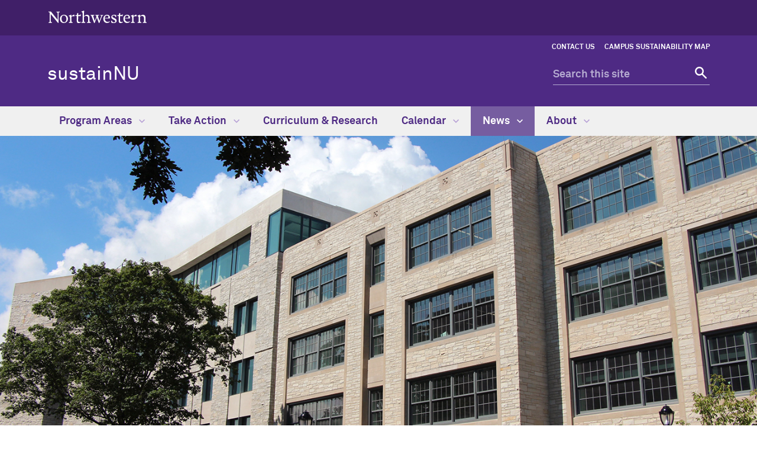

--- FILE ---
content_type: text/html
request_url: https://www.northwestern.edu/sustainability/news/2016/2016-08-Kresge.html
body_size: 5884
content:
<!DOCTYPE html>
<html lang="en">
<head>
    <meta charset="UTF-8"/>
    
<script async="async" src="https://www.googletagmanager.com/gtag/js?id=G-X35FD3B579"></script>
<script>
  if (!window.location.hostname.includes('proto12')) {
    window.dataLayer = window.dataLayer || [];
    function gtag(){dataLayer.push(arguments);}
    gtag('js', new Date());
    gtag('config', 'G-X35FD3B579');
    gtag('config', 'G-7XLBH2NC54'); // combo
  }
</script>


    
    <meta content="IE=Edge" http-equiv="X-UA-Compatible"/>
    <meta content="width=device-width, initial-scale=1.0" name="viewport"/>
    <meta content="origin-when-cross-origin" name="referrer"/>
        <title>Kresge Hall Opens with New Green Features : sustainNU - Northwestern University</title>
        <link href="https://www.northwestern.edu/sustainability/news/2016/2016-08-Kresge.html" rel="canonical"/>
<meta content="https://www.northwestern.edu/sustainability/news/2016/2016-08-Kresge.html" property="og:url"/>
<meta content="Kresge Hall Opens with New Green Features : sustainNU - Northwestern University" property="og:title"/>
<meta content="//common.northwestern.edu/v8/images/northwestern-thumbnail.jpg" property="og:image"/>
    
    
    <meta content="03dae92c816977246ed9e9089edb5db5" name="pageID"/>
    <link href="https://common.northwestern.edu/dept/3.0/styles.css" media="screen" rel="stylesheet" type="text/css"/>
<link href="https://common.northwestern.edu/dept/3.0/print.css" media="print" rel="stylesheet" type="text/css"/>
    
    <link href="//common.northwestern.edu/favicon.ico" rel="shortcut icon" type="image/x-icon"/>
<link href="//common.northwestern.edu/v8/icons/favicon-16.png" rel="icon" sizes="16x16" type="image/png"/>
<link href="//common.northwestern.edu/v8/icons/favicon-32.png" rel="icon" sizes="32x32" type="image/png"/>
<link href="//common.northwestern.edu/v8/icons/favicon-180.png" rel="apple-touch-icon" sizes="180x180"/>
<meta content="Northwestern" name="application-name"/>
<meta content="#4e2a84" name="msapplication-TileColor"/>
<meta content="//common.northwestern.edu/v8/icons/mstile-144x144.png" name="msapplication-TileImage"/>
<meta content="#ffffff" name="theme-color"/>
<meta content="//common.northwestern.edu/v8/icons/ieconfig.xml" name="msapplication-config"/>
</head>
<body>
    
    
<script>
    document.getElementsByTagName('body')[0].setAttribute('class','standard-page no-left-nav');
</script>
    <header>
        <a class="screen-reader-shortcut" href="#main-content">Skip to main content</a><div id="top-bar"><div class="contain-1120"><div id="left"><div id="northwestern"><a href="https://www.northwestern.edu/" title="Northwestern University Home"><span class="hide-label">Northwestern University</span></a></div></div></div></div>
        <nav aria-label="quick links" id="quick-links">
        <ul><li><a href="../../about/contact.html">Contact Us</a></li><li><a href="https://www.google.com/maps/d/u/0/viewer?mid=1nZyi-kZ1W0eFjfCubEmviUULH9E&amp;ll=42.05513811965979%2C-87.680020924166&amp;z=16" target="_blank">Campus Sustainability Map</a></li></ul></nav>
        <div class="contain-1120" id="bottom-bar">
            <div class="normal-case" id="site-name"><a href="../../index.html" title="sustainNU Home">sustainNU</a></div>
            <div class="hide-mobile" id="search">
    <div class="search-form">
        <form action="https://search.northwestern.edu/" method="get" role="search">
            <label class="hide-label" for="q-desktop">Search this site</label> 
            <input id="q-desktop" name="q" placeholder="Search this site" type="text"/> 
            <input name="as_sitesearch" type="hidden" value="https://www.northwestern.edu/sustainability"/> 
            <input name="sitetitle" type="hidden" value="sustainNU"/> 
                        <button type="submit"><span class="hide-label">Search</span></button>
        </form>
    </div>
</div>

        </div>
        <div id="mobile-links">
            <a class="mobile-link mobile-nav-link" href="#mobile-nav"><span class="hide-label">Menu</span></a>
            <nav aria-label="mobile menu" id="mobile-nav">
                <ul><li><a aria-haspopup="true" href="#" role="button">Program Areas<span class="arrow"></span></a><ul aria-expanded="false" aria-hidden="true"><li class="home"><a href="../../program-areas/index.html">Program Areas Overview</a></li><li><a href="../../program-areas/energy-emissions.html">Energy &amp; Emissions</a></li><li><a href="../../program-areas/buildings-infrastructure.html">Buildings &amp; Infrastructure</a></li><li><a href="../../program-areas/transportation-mobility.html">Transportation &amp; Mobility</a></li><li><a href="../../program-areas/water-ecology.html">Water &amp; Ecology</a></li><li><a href="../../program-areas/waste-procurement.html">Waste &amp; Procurement</a></li><li><a href="../../program-areas/academics.html">Academics, Experiential Learning &amp; Innovation</a></li><li><a href="../../program-areas/communications.html">Communications &amp; Engagement</a></li><li><a aria-haspopup="true" href="#" role="button">Progress to Date<span class="arrow"></span></a><ul aria-expanded="false" aria-hidden="true"><li class="home"><a href="../../program-areas/annual-report/index.html">Progress to Date Overview</a></li><li><a href="../../program-areas/annual-report/greenhouse-gas-emissions.html">Greenhouse Gas Emissions</a></li><li><a href="../../program-areas/annual-report/building-for-sustainability.html">LEED Certified Buildings</a></li><li><a href="../../program-areas/annual-report/transportation-survey.html">Transportation Survey</a></li></ul></li></ul></li><li><a aria-haspopup="true" href="#" role="button">Take Action<span class="arrow"></span></a><ul aria-expanded="false" aria-hidden="true"><li class="home"><a href="../../take-action/index.html">Take Action Overview</a></li><li><a aria-haspopup="true" href="#" role="button">Recycle<span class="arrow"></span></a><ul aria-expanded="false" aria-hidden="true"><li class="home"><a href="../../take-action/recycle/index.html">Recycle Overview</a></li><li><a href="../../take-action/recycle/what-you-can-recycle.html">What You Can Recycle at Northwestern</a></li><li><a href="../../take-action/recycle/greek-house-recycling.html">Greek House Recycling</a></li><li><a href="../../take-action/recycle/off-campus-recycling-resources.html">Off-Campus Recycling Resources</a></li><li><a href="../../take-action/recycle/mixed-recycling.html">Mixed Recycling</a></li><li><a href="../../take-action/recycle/recycling-bins-and-labels.html">Recycling Bins and Labels</a></li><li><a href="../../take-action/recycle/reduce-waste.html">Reduce Waste</a></li></ul></li><li><a aria-haspopup="true" href="#" role="button">Certify Your Space<span class="arrow"></span></a><ul aria-expanded="false" aria-hidden="true"><li class="home"><a href="../../take-action/your-space/index.html">Certify Your Space Overview</a></li><li><a href="../../take-action/your-space/green-office/index.html">Green Office</a></li><li><a href="../../take-action/your-space/green-lab/index.html">Green Labs</a></li><li><a href="../../take-action/your-space/green-home/index.html">Green Home</a></li></ul></li><li><a href="../../take-action/join-a-student-group.html">Join a Student Group</a></li><li><a href="../../take-action/host-sustainable-events.html">Host Sustainable Events</a></li><li><a aria-haspopup="true" href="#" role="button">Travel Sustainably<span class="arrow"></span></a><ul aria-expanded="false" aria-hidden="true"><li class="home"><a href="../../take-action/travel-sustainably/index.html">Travel Sustainably Overview</a></li><li><a href="../../take-action/travel-sustainably/resources-for-biking.html">Resources for Biking</a></li></ul></li><li><a aria-haspopup="true" href="#" role="button">Live Sustainably<span class="arrow"></span></a><ul aria-expanded="false" aria-hidden="true"><li class="home"><a href="../../take-action/live-sustainably/index.html">Live Sustainably Overview</a></li><li><a href="../../take-action/live-sustainably/conserve-energy.html">Conserve Energy</a></li><li><a href="../../take-action/live-sustainably/save-water.html">Save Water</a></li><li><a href="../../take-action/live-sustainably/eat-sustainably.html">Eat Sustainably</a></li><li><a href="../../take-action/live-sustainably/purchase-consciously/index.html">Purchase Consciously</a></li><li><a href="../../take-action/live-sustainably/green-houses-and-apartments.html">Green Houses and Apartments</a></li></ul></li><li><a href="../../take-action/campus-sustainability-map.html">Campus Sustainability Map</a></li><li><a aria-haspopup="true" href="#" role="button">Policies and Guidelines<span class="arrow"></span></a><ul aria-expanded="false" aria-hidden="true"><li class="home"><a href="../../take-action/policies-and-guidelines1/index.html">Policies and Guidelines Overview</a></li><li><a href="../../take-action/policies-and-guidelines1/energy-conservation-policy.html">Energy Conservation Policy</a></li></ul></li></ul></li><li><a href="../../curriculum-research/index.html">Curriculum &amp; Research</a></li><li><a aria-haspopup="true" href="#" role="button">Calendar<span class="arrow"></span></a><ul aria-expanded="false" aria-hidden="true"><li class="home"><a href="../../calendar/index.html">Calendar Overview</a></li><li><a aria-haspopup="true" href="#" role="button">sustainNU Events<span class="arrow"></span></a><ul aria-expanded="false" aria-hidden="true"><li class="home"><a href="../../calendar/annual-events/index.html">sustainNU Events Overview</a></li><li><a href="../../calendar/annual-events/earth-month-2024.html">Earth Month 2024</a></li><li><a href="../../calendar/annual-events/connect-recharge-calendar-august-2023.html">Connect &amp; Recharge Calendar</a></li><li><a href="../../calendar/annual-events/bike-to-work-week.html">Bike to Work Challenge</a></li><li><a href="../../calendar/annual-events/conversations-with-sustainnu-podcast.html">Conversations with sustainNU Podcast</a></li><li><a href="../../calendar/annual-events/green-movement-scavenger-hunt.html">Green Movement Scavenger Hunt</a></li><li><a href="../../calendar/annual-events/move-out.html">Move Out</a></li><li><a href="../../calendar/annual-events/past-events.html">Past Events</a></li></ul></li></ul></li><li><a aria-haspopup="true" href="#" role="button">News<span class="arrow"></span></a><ul aria-expanded="false" aria-hidden="true"><li class="home"><a href="../index.html">News Overview</a></li><li><a href="../news-archive.html">News Archive</a></li></ul></li><li><a aria-haspopup="true" href="#" role="button">About<span class="arrow"></span></a><ul aria-expanded="false" aria-hidden="true"><li class="home"><a href="../../about/index.html">About Overview</a></li><li><a href="../../about/staff.html">Staff</a></li><li><a href="../../about/partners.html">Partners</a></li><li><a href="../../about/equity-justice.html">Social Sustainability </a></li><li><a aria-haspopup="true" href="#" role="button">Awards and Recognition<span class="arrow"></span></a><ul aria-expanded="false" aria-hidden="true"><li class="home"><a href="../../about/awards-and-recognition/index.html">Awards and Recognition Overview</a></li><li><a href="../../about/awards-and-recognition/sustainabilty-award.html">Excellence in Sustainability Award</a></li></ul></li><li><a href="../../about/work-study-internship.html">Work Study &amp; Internship Opportunities </a></li><li><a href="../../about/contact.html">Contact Us</a></li></ul></li><li><a href="https://www.google.com/maps/d/u/0/viewer?mid=1nZyi-kZ1W0eFjfCubEmviUULH9E&amp;ll=42.05513811965979%2C-87.680020924166&amp;z=16">Campus Sustainability Map</a></li></ul> 
                <div id="mobile-nav-bottom"><ul id="mobile-nav-bottom-right"><li><a href="../../about/contact.html">Contact Us</a></li><li><a href="https://www.google.com/maps/d/u/0/viewer?mid=1nZyi-kZ1W0eFjfCubEmviUULH9E&amp;ll=42.05513811965979%2C-87.680020924166&amp;z=16" target="_blank">Campus Sustainability Map</a></li></ul></div>
            </nav>
            <a class="mobile-link mobile-search-link" href="#mobile-search"><span class="hide-label">Search</span></a>
<div id="mobile-search">
    <div class="search-form">
        <form action="https://search.northwestern.edu/" method="get" role="search">
            <label class="hide-label" for="q-mobile">Search this site</label> 
            <input id="q-mobile" name="q" placeholder="Search this site" type="text"/> 
            <input name="as_sitesearch" type="hidden" value="https://www.northwestern.edu/sustainability"/> 
            <input name="sitetitle" type="hidden" value="sustainNU"/> 
                        <button type="submit"><span class="hide-label">Search</span></button>
        </form>
    </div>
</div>

        </div>
    </header>
    









    <nav aria-label="main menu" id="top-nav">
                        <ul>
                                            <li id="menu1">
                                         <a href="../../program-areas/index.html">Program Areas <span class="dropdown-arrow"></span></a>
                                                                                                    <ul aria-labelledby="menu1" class="dropdown-two-column">
                    <li class="nav-links">
                <ul>
                    <li class="home"><a href="../../program-areas/index.html">Program Areas Overview</a>
                    	                    </li>
                                                                <li>
                                                                                            <a href="../../program-areas/energy-emissions.html">Energy &amp; Emissions</a>
                                                        </li>
                                            <li>
                                                                                            <a href="../../program-areas/buildings-infrastructure.html">Buildings &amp; Infrastructure</a>
                                                        </li>
                                            <li>
                                                                                            <a href="../../program-areas/transportation-mobility.html">Transportation &amp; Mobility</a>
                                                        </li>
                                            <li>
                                                                                            <a href="../../program-areas/water-ecology.html">Water &amp; Ecology</a>
                                                        </li>
                                            <li>
                                                                                            <a href="../../program-areas/waste-procurement.html">Waste &amp; Procurement</a>
                                                        </li>
                                            <li>
                                                                                            <a href="../../program-areas/academics.html">Academics, Experiential Learning &amp; Innovation</a>
                                                        </li>
                                            <li>
                                                                                            <a href="../../program-areas/communications.html">Communications &amp; Engagement</a>
                                                        </li>
                                            <li>
                                                                                             <a href="../../program-areas/annual-report/index.html">Progress to Date</a>
                                                        </li>
                                    </ul>
            </li>
            
                                </ul>
                    </li>
                                    <li id="menu2">
                                         <a href="../../take-action/index.html">Take Action <span class="dropdown-arrow"></span></a>
                                                                                                    <ul aria-labelledby="menu2" class="dropdown-two-column">
                    <li class="nav-links">
                <ul>
                    <li class="home"><a href="../../take-action/index.html">Take Action Overview</a>
                    	                    </li>
                                                                <li>
                                                                                             <a href="../../take-action/recycle/index.html">Recycle</a>
                                                        </li>
                                            <li>
                                                                                             <a href="../../take-action/your-space/index.html">Certify Your Space</a>
                                                        </li>
                                            <li>
                                                                                            <a href="../../take-action/join-a-student-group.html">Join a Student Group</a>
                                                        </li>
                                            <li>
                                                                                            <a href="../../take-action/host-sustainable-events.html">Host Sustainable Events</a>
                                                        </li>
                                            <li>
                                                                                             <a href="../../take-action/travel-sustainably/index.html">Travel Sustainably</a>
                                                        </li>
                                            <li>
                                                                                             <a href="../../take-action/live-sustainably/index.html">Live Sustainably</a>
                                                        </li>
                                            <li>
                                                                                            <a href="../../take-action/campus-sustainability-map.html">Campus Sustainability Map</a>
                                                        </li>
                                            <li>
                                                                                             <a href="../../take-action/policies-and-guidelines1/index.html">Policies and Guidelines</a>
                                                        </li>
                                    </ul>
            </li>
            
                                </ul>
                    </li>
                                    <li id="menu3">
                                         <a href="../../curriculum-research/index.html">Curriculum &amp; Research</a>
                    </li>
                                    <li id="menu4">
                                         <a href="../../calendar/index.html">Calendar <span class="dropdown-arrow"></span></a>
                                                                                                    <ul aria-labelledby="menu4" class="dropdown-basic">
                    <li class="nav-links">
                <ul>
                    <li class="home"><a href="../../calendar/index.html">Calendar Overview</a>
                    	                    </li>
                                                                <li>
                                                                                             <a href="../../calendar/annual-events/index.html">sustainNU Events</a>
                                                        </li>
                                    </ul>
            </li>
            
                                </ul>
                    </li>
                                    <li class="active" id="menu5">
                                         <a href="../index.html">News <span class="dropdown-arrow"></span></a>
                                                                                                    <ul aria-labelledby="menu5" class="dropdown-basic">
                    <li class="nav-links">
                <ul>
                    <li class="home"><a href="../index.html">News Overview</a>
                    	                    </li>
                                                                <li>
                                                                                            <a href="../news-archive.html">News Archive</a>
                                                        </li>
                                    </ul>
            </li>
            
                                </ul>
                    </li>
                                    <li id="menu6">
                                         <a href="../../about/index.html">About <span class="dropdown-arrow"></span></a>
                                                                                                    <ul aria-labelledby="menu6" class="dropdown-two-column">
                    <li class="nav-links">
                <ul>
                    <li class="home"><a href="../../about/index.html">About Overview</a>
                    	                    </li>
                                                                <li>
                                                                                            <a href="../../about/staff.html">Staff</a>
                                                        </li>
                                            <li>
                                                                                            <a href="../../about/partners.html">Partners</a>
                                                        </li>
                                            <li>
                                                                                            <a href="../../about/equity-justice.html">Social Sustainability </a>
                                                        </li>
                                            <li>
                                                                                             <a href="../../about/awards-and-recognition/index.html">Awards and Recognition</a>
                                                        </li>
                                            <li>
                                                                                            <a href="../../about/work-study-internship.html">Work Study &amp; Internship Opportunities </a>
                                                        </li>
                                            <li>
                                                                                            <a href="../../about/contact.html">Contact Us</a>
                                                        </li>
                                    </ul>
            </li>
            
                                </ul>
                    </li>
                </ul>
        </nav>

     <main id="main-content"> 
        <div class="contain-1440"><img alt="" src="../../images/news/2016/kresge3.jpg"/></div>
        <div id="standard-wrap">
            
            <div class="content" tabindex="-1">
                <ul id="breadcrumbs"><li><a href="../../index.html">Home</a></li><li><a href="../index.html">News</a></li><li><a href="index.html">2016</a></li><li class="active">Kresge Hall Opens with New Green Features </li></ul> 
                <div id="news-story"><h1>Kresge Hall Opens with New Green Features </h1><div class="wrap"><div id="share"><div class="addthis_sharing_toolbox"> </div></div><div id="credit"><div class="story-date">August 16, 2016</div></div></div><div id="story-floater"><div id="story-callout"><p>Every piece of furniture in Kresge Hall was reused, donated, or recycled before demolition. Nearly 10 tons of material were repurposed via Rightsize liquidation company, and eight tons of material were recycled as scrap metal.</p></div></div><p>This August, faculty and staff started moving into the newly renovated Kresge Hall. The renovation was planned with sustainability in mind, and the project team is pursuing <a href="http://www.usgbc.org/leed" title="LEED">LEED</a> Platinum certification from the <a href="http://www.usgbc.org/" title="USGBC">U.S. Green Building Council</a>.<br/>
<br/>
 Kresge Hall was constructed in 1955, and this is the first major overhaul of the building. Crews started work in the fall of 2014, taking the building down to its bare bones. The newly modernized structure offers plentiful daylight, updated technology, and a broad range of sustainable features.<br/>
<br/>
 The new heating and cooling system is designed to be extremely energy efficient. Radiant ceiling panels, or chilled sails, use chilled water from the Central Utility Plant to offset the need for air conditioning, and updated ventilation systems use sensors to reduce energy use when the building is unoccupied. &#160;<br/>
<br/>
 Added insulation in the roof (R-30 value) and exterior walls (R-22 value) along with a white roof will also reduce the amount of energy used for heating and cooling.<br/>
<br/>
 Upgraded lighting and lighting controls will also help save energy. Highly efficient LED lighting has been installed throughout the building. All spaces over 250 square feet are equipped with sensors that automatically adjust lighting levels based on levels of natural light. In areas with less than 250 square feet, such as offices and seminar rooms, vacancy sensors automatically shut off lights when the space is unoccupied.</p>
<p>Renewable energy was also added to the building. A 254-solar panel array on the roof is capable of generating 81 kilowatts of electricity, enough to power 5 percent of the building&#8217;s electric fixtures.</p>
<p>Low flow fixtures throughout the building drive down water consumption and reduce the energy used for water heating. The design includes toilets that use 1.28 gallons per flush and urinals that use half a gallon per flush.<br/>
<br/>
 Building occupants will enjoy high indoor air quality thanks to the use of paint, flooring, composite wood, adhesives, and sealants that don&#8217;t emit harmful volatile organic compounds (VOCs). Materials that are recycled, green certified, and produced locally further add to the green profile of the building.<br/>
<br/>
 Even the demolition debris was handled sustainably. Erosion and sedimentation control systems were in place during demolition, and 95 percent of debris was recycled.<br/>
<br/>
 The completed building will house many of the humanities departments from the Weinberg College of Arts and Sciences, providing students, faculty, and staff with a modern, comfortable, and green place to study and work.</p></div>
            </div>
        </div>
     </main> 
    

    
    <footer>
        <div class="contain-1120">
            <a href="https://www.northwestern.edu/" title="Northwestern University Home">
                <div class="footer-logo"><span class="hide-text">Northwestern University Home</span></div>
            </a>
            <div class="footer-wrap">
                <div class="footer-content contact jos" data-jos_animation="fade-up"><h2>sustainNU</h2><div class="address"><div class="icon"><span>Address</span></div><div class="text"><p>2020 Ridge Avenue<br/>Evanston, IL 60208</p></div></div><div class="phone"><div class="icon"><span>Phone number</span></div><div class="text"><p>847.467.3772</p></div></div><div class="email"><div class="icon"><span>Email address</span></div><div class="text"><p><a href="mailto:sustainNU@northwestern.edu">sustainNU@northwestern.edu</a></p></div></div></div><div class="footer-content connect jos" data-jos_animation="fade-up"><h2>Connect</h2><a class="social twitter" href="https://twitter.com/sustainNU">Twitter</a><a class="social instagram" href="https://www.instagram.com/sustainnu/">Instagram</a></div>
                <div class="footer-content resources jos" data-jos_animation="fade-up">
<h2>Northwestern Resources</h2>
<ul>
<li><a href="https://www.northwestern.edu/facilities/building-campus-access/building-access/">Building Access</a></li>
<li><a href="https://www.northwestern.edu/emergency/">Campus Emergency Information</a></li>
<li><a href="https://hr.northwestern.edu/careers/">Careers</a></li>
<li><a href="https://www.northwestern.edu/contact.html">Contact Northwestern University</a></li>
<li><a href="https://www.northwestern.edu/privacy/">Privacy Statement</a></li>
<li><a href="https://www.northwestern.edu/report/">Report a Concern</a></li>
<li><a href="https://www.northwestern.edu/accessibility/about/report-accessibility-issue.html">Report an Accessibility Issue</a></li>
<li><a href="https://policies.northwestern.edu/">University Policies</a></li>
</ul>
</div>
            </div>
        </div>
        <div id="footer-bottom">
            <div class="contain-1120">
                <span class="copyright">&#169;
<script>// <![CDATA[
document.write(new Date().getFullYear())
// ]]></script>
Northwestern University</span>
<ul>
<li><a href="https://www.facebook.com/NorthwesternU"> <span class="social facebook">Facebook</span> </a></li>
<li><a href="https://www.twitter.com/northwesternu"> <span class="social twitter">Twitter</span> </a></li>
<li><a href="https://www.instagram.com/northwesternu"> <span class="social instagram">Instagram</span> </a></li>
<li><a href="https://www.youtube.com/user/NorthwesternU"> <span class="social youtube">YouTube</span> </a></li>
<li><a href="https://www.tiktok.com/@northwestern.u"> <span class="social tiktok">TikTok</span> </a></li>
<li><a href="https://www.linkedin.com/school/northwestern-university/"> <span class="social linkedin">LinkedIn</span> </a></li>
</ul>
<span class="right"><a href="https://www.northwestern.edu/disclaimer.html">Disclaimer</a></span>
            </div>
        </div>
    </footer>
    <script src="https://ajax.googleapis.com/ajax/libs/jquery/3.7.1/jquery.min.js"></script>
<script src="https://common.northwestern.edu/dept/3.0/js/scripts.js"></script>
    
      
</body>
</html>